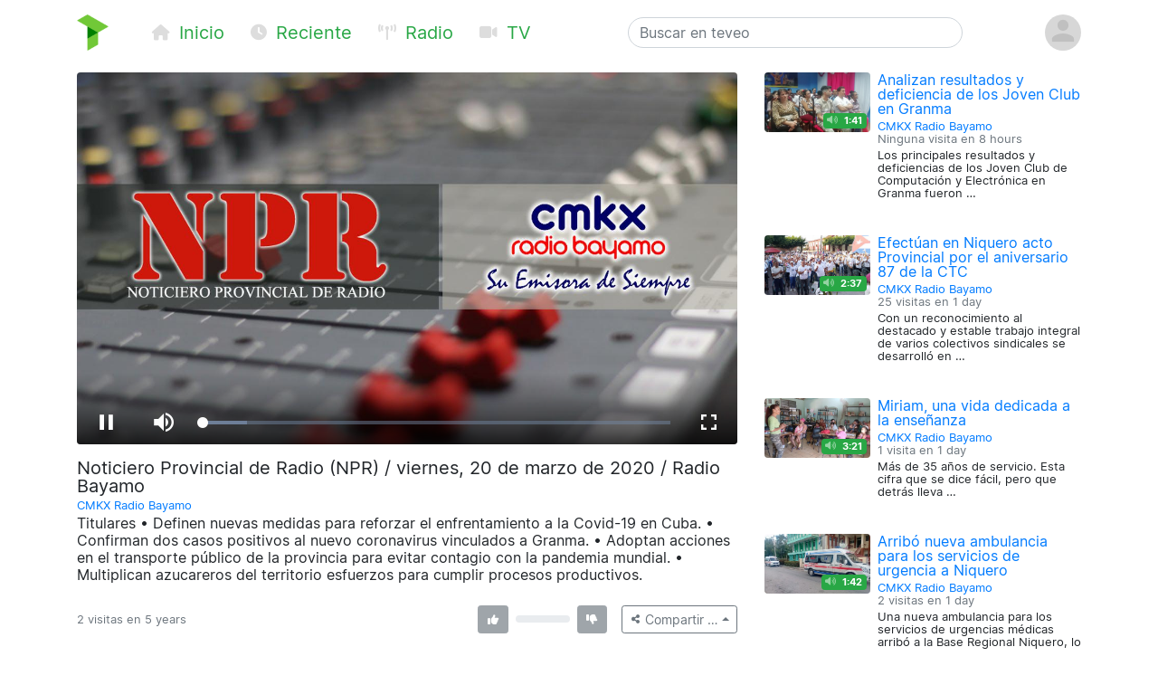

--- FILE ---
content_type: text/html; charset=utf-8
request_url: https://teveo.cu/media/yFk5jYmAnSnmpKAJ
body_size: 6395
content:
<!DOCTYPE html><html lang="es"><head><meta charset="utf-8"/><meta content="ie=edge" http-equiv="x-ua-compatible"/><meta content="width=device-width, initial-scale=1, shrink-to-fit=no" name="viewport"/><meta content="index,follow" name="robots"/><meta content="index,follow" name="googlebot"/><meta content="notranslate" name="google"/><meta content="#008000" name="theme-color"/><meta content="#008000" name="msapplication-navbutton-color"/><meta content="#008000" name="apple-mobile-web-app-status-bar-style"/><link href="https://cdn.teveo.cu/asset/px52tVQGxwfx6Bmg/2023.1.1/symbol-favicon.png" rel="icon" type="image/png"/><meta content="Titulares
•	Definen nuevas medidas para reforzar el enfrentamiento a la Covid-19 en Cuba. 
•	Confirman dos casos positivos al nuevo coronavirus vinculados a Granma.
•	Adoptan acciones en el transporte público de la provincia para evitar contagio con la pandemia mundial.  
•	Multiplican azucareros del territorio esfuerzos para cumplir procesos productivos." name="description"/><meta content="summary_large_image" name="twitter:card"/><meta content="@teveoCUBA" name="twitter:site"/><meta content="@teveoCUBA" name="twitter:creator"/><meta content="Noticiero Provincial de Radio (NPR) / viernes, 20 de marzo de 2020 / Radio Bayamo" name="twitter:title"/><meta content="Titulares
•	Definen nuevas medidas para reforzar el enfrentamiento a la Covid-19 en Cuba. 
•	Confirman dos casos positivos al nuevo coronavirus vinculados a Granma.
•	Adoptan acciones en el transporte público de la provincia para evitar contagio con la pandemia mundial.  
•	Multiplican azucareros del territorio esfuerzos para cumplir procesos productivos." name="twitter:description"/><meta content="https://cdn.teveo.cu/media/yF/k5/jYmAnSnmpKAJ/poster-HD-ydgszbb7kur2AUJ7.jpg" name="twitter:image"/><meta content="https://teveo.cu/media/yFk5jYmAnSnmpKAJ" property="og:url"/><meta content="article" property="og:type"/><meta content="Noticiero Provincial de Radio (NPR) / viernes, 20 de marzo de 2020 / Radio Bayamo" property="og:title"/><meta content="Titulares
•	Definen nuevas medidas para reforzar el enfrentamiento a la Covid-19 en Cuba. 
•	Confirman dos casos positivos al nuevo coronavirus vinculados a Granma.
•	Adoptan acciones en el transporte público de la provincia para evitar contagio con la pandemia mundial.  
•	Multiplican azucareros del territorio esfuerzos para cumplir procesos productivos." property="og:description"/><meta content="https://cdn.teveo.cu/media/yF/k5/jYmAnSnmpKAJ/poster-HD-ydgszbb7kur2AUJ7.jpg" property="og:image"/><meta content="469158910267478" property="fb:app_id"/><title>Noticiero Provincial de Radio (NPR) / viernes, 20 de marzo de 2020 / Radio Bayamo — teveo</title><link href="https://cdn.teveo.cu/asset/px52tVQGxwfx6Bmg/2023.1.1/identity.css" rel="stylesheet"/><script src="https://cdn.teveo.cu/asset/px52tVQGxwfx6Bmg/2023.1.1/identity.js"></script><script src="https://cdn.teveo.cu/asset/px52tVQGxwfx6Bmg/2023.1.1/vuejs.js"></script></head><body><header><div class="container-lg t-fadeable"><div class="row align-items-center no-gutters pt-3 pb-4"><div class="col-auto mr-0 mr-md-5"><a href="/"><img alt="teveo" height="40" src="https://cdn.teveo.cu/asset/px52tVQGxwfx6Bmg/2023.1.1/symbol.png" width="35"/></a></div><div class="col-auto d-block d-md-none ml-3 mr-2"><div class="dropdown d-inline"><a data-toggle="dropdown" href=""><span class="fas fa-bars fa-lg text-success"></span></a><div class="dropdown-menu"><a class="dropdown-item" href="/"><span class="fas fa-home fa-fw fa-sm mr-1 text-success"></span> Inicio</a> <a class="dropdown-item" href="/recent"><span class="fas fa-clock fa-fw fa-sm mr-1 text-success"></span> Reciente</a> <a class="dropdown-item" href="/live/audio"><span class="fas fa-broadcast-tower fa-fw fa-sm mr-1 text-success"></span> Radio</a> <a class="dropdown-item" href="/live/video"><span class="fas fa-video fa-fw fa-sm mr-1 text-success"></span> Televisión</a></div></div></div><div class="col-auto d-none d-md-block"><a class="text-success mr-4 t-nav-item" href="/"><span class="fas fa-home fa-fw fa-sm mr-1 d-none d-lg-inline"></span> Inicio</a> <a class="text-success mr-4 t-nav-item" href="/recent"><span class="fas fa-clock fa-fw fa-sm mr-1 d-none d-lg-inline"></span> Reciente</a> <a class="text-success mr-4 t-nav-item" href="/live/audio"><span class="fas fa-broadcast-tower fa-fw fa-sm mr-1 d-none d-lg-inline"></span> Radio</a> <a class="text-success mr-4 t-nav-item" href="/live/video"><span class="fas fa-video fa-fw fa-sm mr-1 d-none d-lg-inline"></span> TV</a></div><div class="col-6 col-sm-6 col-md-4 mx-auto"><form action="/search" class="form-inline t-search" method="GET"><input class="form-control w-100" name="q" placeholder="Buscar en teveo" type="text" value=""/></form></div><div class="col-auto ml-2"><div class="dropdown"><a data-reference="parent" data-toggle="dropdown" href="#"><img alt="Avatar o imagen de usuario" class="rounded-circle" height="40" src="https://cdn.teveo.cu/asset/px52tVQGxwfx6Bmg/2023.1.1/avatar-mono.png" width="40"/></a><div class="dropdown-menu dropdown-menu-right"><a class="dropdown-item" href="/user/login"><span class="fas fa-sign-in-alt fa-fw fa-sm mr-1 text-success"></span> Abrir una sesión</a> <a class="dropdown-item" href="/user/register"><span class="fas fa-user-plus fa-fw fa-sm mr-1 text-success"></span> Registrarse</a></div></div></div></div></div></header><main><div class="container-lg"><div class="row"><div class="col-md-8"><div class="pb-3 t-media-video"><div class="rounded" style="width: 100%; height:0; position: relative; padding-bottom: 56.24929688378895%; overflow: hidden;"><iframe allow="autoplay; encrypted-media; fullscreen" allowfullscreen="" id="t-iframe-yFk5jYmAnSnmpKAJ" src="https://teveo.cu/media/yFk5jYmAnSnmpKAJ/embed?auto=true" style="position: absolute; top:0; left:0; width: 100%; height: 100%; border: 0;"></iframe></div><div class="row mt-2"><div class="col"><h5 class="mt-2 mb-1 t-media-title">Noticiero Provincial de Radio (NPR) / viernes, 20 de marzo de 2020 / Radio Bayamo</h5><p class="text-muted mb-1 t-media-metadata"><small><a href="/channel/U525MtWYEwuYtFnv">CMKX Radio Bayamo</a><br/></small></p><p>Titulares • Definen nuevas medidas para reforzar el enfrentamiento a la Covid-19 en Cuba. • Confirman dos casos positivos al nuevo coronavirus vinculados a Granma. • Adoptan acciones en el transporte público de la provincia para evitar contagio con la pandemia mundial. • Multiplican azucareros del territorio esfuerzos para cumplir procesos productivos.</p></div></div><div class="row align-items-center justify-content-between mt-2 mb-3" id="t-application"><div class="col col-lg-6 col-xl-7"><p class="text-muted mt-1 mb-1 t-media-metadata"><small>{{ engagement.views|pluralize('visita', 'visitas') }} en <span data-container="body" data-placement="top" data-toggle="tooltip" data-trigger="click hover focus" title="Publicado el 20 de Marzo de 2020 a las 12:48 p.m. CDT">5 years</span></small></p></div><div class="col-auto col-lg-6 col-xl-5"><div class="row no-gutters align-items-center"><div class="col-auto text-center mr-2"><div data-container="body" data-placement="top" data-toggle="tooltip" data-trigger="click hover focus" tabindex="0" title="Debe abrir sesión para enviar su opinión"><button class="btn btn-secondary btn-sm" disabled="" style="pointer-events: none;" type="button"><span class="fas fa-thumbs-up fa-sm fa-fw"></span> <span class="ml-1" v-if="engagement.thumbs.up.count &gt; 0" v-text="engagement.thumbs.up.count"></span></button></div></div><div class="col d-none d-lg-block"><div class="progress" style="height: 0.5rem;"><div class="progress-bar bg-success" v-bind:style="{ width: engagement.thumbs.up.percent + '%' }"></div><div class="progress-bar bg-danger" v-bind:style="{ width: engagement.thumbs.down.percent + '%' }"></div></div></div><div class="col-auto text-center ml-2"><div data-container="body" data-placement="top" data-toggle="tooltip" data-trigger="click hover focus" tabindex="0" title="Debe abrir sesión para enviar su opinión"><button class="btn btn-secondary btn-sm" disabled="" style="pointer-events: none;" type="button"><span class="fas fa-thumbs-down fa-sm fa-fw"></span> <span class="ml-1" v-if="engagement.thumbs.down.count &gt; 0" v-text="engagement.thumbs.down.count"></span></button></div></div><div class="col-auto ml-3"><div class="dropup"><button class="btn btn-outline-secondary btn-sm dropdown-toggle" data-toggle="dropdown" type="button"><span class="fas fa-share-alt fa-fw fa-xs"></span> <span class="d-none d-sm-inline">Compartir …</span></button><div class="dropdown-menu dropdown-menu-right"><a class="dropdown-item t-social-share" href="https://www.twitter.com/intent/tweet?text=CMKX%20Radio%20Bayamo%20ha%20publicado%E2%80%A6%20%40CMKXDigital&amp;url=https%3A//teveo.cu/media/yFk5jYmAnSnmpKAJ"><span class="fab fa-twitter fa-fw fa-sm mr-1 text-success"></span> En Twitter… <span class="fas fa-external-link-alt fa-xs text-muted ml-1"></span></a> <a class="dropdown-item t-social-share" href="https://www.facebook.com/dialog/share?app_id=469158910267478&amp;display=popup&amp;quote=CMKX%20Radio%20Bayamo%20ha%20publicado%E2%80%A6&amp;href=https%3A//teveo.cu/media/yFk5jYmAnSnmpKAJ"><span class="fab fa-facebook fa-fw fa-sm mr-1 text-success"></span> En Facebook… <span class="fas fa-external-link-alt fa-xs text-muted ml-1"></span></a><div class="dropdown-divider"></div><a class="dropdown-item" data-target="#t-modal-media-share-url" data-toggle="modal" href=""><span class="fas fa-link fa-fw fa-sm mr-1 text-success"></span> Enlace a esta página…</a> <a class="dropdown-item" data-target="#t-modal-media-share-embed" data-toggle="modal" href=""><span class="fas fa-code fa-fw fa-sm mr-1 text-success"></span> Código para incrustar…</a></div></div></div></div></div></div></div></div><div class="col-md-4"><div class="row no-gutters pb-4"><div class="col-4 t-media-video"><div class="t-media-poster"><a href="/media/qXF4H6CSTZEtqAw3"><div class="rounded" style="width: 100%; height:0; position: relative; padding-bottom: 56.24929688378895%; background-image: url('https://cdn.teveo.cu/media/qX/F4/H6CSTZEtqAw3/poster-SD-9f8RMTu2CU8Vx9E7.jpg'); background-size: cover; background-position: center;"></div></a> <span class="badge badge-success t-media-poster-duration-extra"><span class="fas fa-volume-up fa-sm text-white-50 mr-1" data-container="body" data-placement="left" data-toggle="tooltip" title="Archivo de audio"></span> 1:41</span></div></div><div class="col-8 t-media-video pl-2"><h6 class="mt-0 mb-0 t-media-title"><a href="/media/qXF4H6CSTZEtqAw3">Analizan resultados y deficiencia de los Joven Club en Granma</a></h6><p class="text-muted mt-1 mb-1 t-media-metadata"><small><a href="/channel/U525MtWYEwuYtFnv">CMKX Radio Bayamo</a><br/> Ninguna visita en <span data-container="body" data-placement="top" data-toggle="tooltip" data-trigger="click hover focus" title="Publicado el 28 de Enero de 2026 a las 10:46 a.m. CST">8 hours</span></small></p><p class="t-media-metadata"><small>Los principales resultados y deficiencias de los Joven Club de Computación y Electrónica en Granma fueron …</small></p></div></div><div class="row no-gutters pb-4"><div class="col-4 t-media-video"><div class="t-media-poster"><a href="/media/Dzks4EmBcJtXcNzh"><div class="rounded" style="width: 100%; height:0; position: relative; padding-bottom: 56.24929688378895%; background-image: url('https://cdn.teveo.cu/media/Dz/ks/4EmBcJtXcNzh/poster-SD-A7uZgUW6CdxRKmsA.jpg'); background-size: cover; background-position: center;"></div></a> <span class="badge badge-success t-media-poster-duration-extra"><span class="fas fa-volume-up fa-sm text-white-50 mr-1" data-container="body" data-placement="left" data-toggle="tooltip" title="Archivo de audio"></span> 2:37</span></div></div><div class="col-8 t-media-video pl-2"><h6 class="mt-0 mb-0 t-media-title"><a href="/media/Dzks4EmBcJtXcNzh">Efectúan en Niquero acto Provincial por el aniversario 87 de la CTC</a></h6><p class="text-muted mt-1 mb-1 t-media-metadata"><small><a href="/channel/U525MtWYEwuYtFnv">CMKX Radio Bayamo</a><br/> 25 visitas en <span data-container="body" data-placement="top" data-toggle="tooltip" data-trigger="click hover focus" title="Publicado el 27 de Enero de 2026 a las 12:14 p.m. CST">1 day</span></small></p><p class="t-media-metadata"><small>Con un reconocimiento al destacado y estable trabajo integral de varios colectivos sindicales se desarrolló en …</small></p></div></div><div class="row no-gutters pb-4"><div class="col-4 t-media-video"><div class="t-media-poster"><a href="/media/UhY28J4qKfqa22tX"><div class="rounded" style="width: 100%; height:0; position: relative; padding-bottom: 56.24929688378895%; background-image: url('https://cdn.teveo.cu/media/Uh/Y2/8J4qKfqa22tX/poster-SD-mb8bx6Y4ur38mrVz.jpg'); background-size: cover; background-position: center;"></div></a> <span class="badge badge-success t-media-poster-duration-extra"><span class="fas fa-volume-up fa-sm text-white-50 mr-1" data-container="body" data-placement="left" data-toggle="tooltip" title="Archivo de audio"></span> 3:21</span></div></div><div class="col-8 t-media-video pl-2"><h6 class="mt-0 mb-0 t-media-title"><a href="/media/UhY28J4qKfqa22tX">Miriam, una vida dedicada a la enseñanza</a></h6><p class="text-muted mt-1 mb-1 t-media-metadata"><small><a href="/channel/U525MtWYEwuYtFnv">CMKX Radio Bayamo</a><br/> 1 visita en <span data-container="body" data-placement="top" data-toggle="tooltip" data-trigger="click hover focus" title="Publicado el 27 de Enero de 2026 a las 11:58 a.m. CST">1 day</span></small></p><p class="t-media-metadata"><small>Más de 35 años de servicio. Esta cifra que se dice fácil, pero que detrás lleva …</small></p></div></div><div class="row no-gutters pb-4"><div class="col-4 t-media-video"><div class="t-media-poster"><a href="/media/65SJnf5c7C3EE2EJ"><div class="rounded" style="width: 100%; height:0; position: relative; padding-bottom: 56.24929688378895%; background-image: url('https://cdn.teveo.cu/media/65/SJ/nf5c7C3EE2EJ/poster-SD-3qCuXRJbjek7VCNh.jpg'); background-size: cover; background-position: center;"></div></a> <span class="badge badge-success t-media-poster-duration-extra"><span class="fas fa-volume-up fa-sm text-white-50 mr-1" data-container="body" data-placement="left" data-toggle="tooltip" title="Archivo de audio"></span> 1:42</span></div></div><div class="col-8 t-media-video pl-2"><h6 class="mt-0 mb-0 t-media-title"><a href="/media/65SJnf5c7C3EE2EJ">Arribó nueva ambulancia para los servicios de urgencia a Niquero</a></h6><p class="text-muted mt-1 mb-1 t-media-metadata"><small><a href="/channel/U525MtWYEwuYtFnv">CMKX Radio Bayamo</a><br/> 2 visitas en <span data-container="body" data-placement="top" data-toggle="tooltip" data-trigger="click hover focus" title="Publicado el 27 de Enero de 2026 a las 10:11 a.m. CST">1 day</span></small></p><p class="t-media-metadata"><small>Una nueva ambulancia para los servicios de urgencias médicas arribó a la Base Regional Niquero, lo …</small></p></div></div><div class="row no-gutters pb-4"><div class="col-4 t-media-video"><div class="t-media-poster"><a href="/media/ZS66xbTBecp77xZB"><div class="rounded" style="width: 100%; height:0; position: relative; padding-bottom: 56.24929688378895%; background-image: url('https://cdn.teveo.cu/media/ZS/66/xbTBecp77xZB/poster-SD-nn4D5a7p7UPNzzm6.jpg'); background-size: cover; background-position: center;"></div></a> <span class="badge badge-success t-media-poster-duration-extra"><span class="fas fa-volume-up fa-sm text-white-50 mr-1" data-container="body" data-placement="left" data-toggle="tooltip" title="Archivo de audio"></span> 1:40</span></div></div><div class="col-8 t-media-video pl-2"><h6 class="mt-0 mb-0 t-media-title"><a href="/media/ZS66xbTBecp77xZB">Ultiman detalles para la venidera zafra en la Empresa Azucarera de Niquero</a></h6><p class="text-muted mt-1 mb-1 t-media-metadata"><small><a href="/channel/U525MtWYEwuYtFnv">CMKX Radio Bayamo</a><br/> 1 visita en <span data-container="body" data-placement="top" data-toggle="tooltip" data-trigger="click hover focus" title="Publicado el 27 de Enero de 2026 a las 10:01 a.m. CST">1 day</span></small></p><p class="t-media-metadata"><small>Más de 70 mil toneladas de caña entregará este año la Empresa Agroindustrial Azucarera Roberto Ramírez …</small></p></div></div></div></div></div><div class="modal fade t-modal-selectable-data-modal t-modal-media-stop" id="t-modal-media-share-url" tabindex="-1"><div class="modal-dialog modal-dialog-centered"><div class="modal-content"><div class="modal-header"><h5 class="modal-title">Enlace a esta página</h5><button aria-label="Close" class="close" data-dismiss="modal" type="button"><span aria-hidden="true">×</span></button></div><div class="modal-body"><p>El acceso directo a esta página es</p><pre class="ml-2 text-primary t-modal-selectable-data">https://teveo.cu/media/yFk5jYmAnSnmpKAJ</pre><p>y puede copiarlo para después pegarlo donde desee; por ejemplo, para compartirlo por correo electrónico o en redes sociales.</p><p class="text-secondary mb-0 t-modal-body-extra"><small>El texto del acceso directo se ha seleccionado automáticamente. Si desea copiarlo, con oprimir <kbd>Ctrl + C</kbd> será suficiente.</small></p></div><div class="modal-footer"><a class="btn btn-secondary" data-dismiss="modal" href="">Cerrar</a></div></div></div></div><div class="modal fade t-modal-selectable-data-modal t-modal-media-stop" id="t-modal-media-share-embed" tabindex="-1"><div class="modal-dialog modal-dialog-centered"><div class="modal-content"><div class="modal-header"><h5 class="modal-title">Código para incrustar</h5><button aria-label="Close" class="close" data-dismiss="modal" type="button"><span aria-hidden="true">×</span></button></div><div class="modal-body"><p>El código para incrustar el reproductor en cualquier página es</p><pre class="ml-2 text-primary t-modal-selectable-data">&lt;div style="width: 100%; height:0; position: relative; padding-bottom: 56.24929688378895%;"&gt;
&lt;iframe src="https://teveo.cu/media/yFk5jYmAnSnmpKAJ/embed" style="position: absolute; top:0; left:0; width: 100%; height: 100%; border: 0;" allow="autoplay; encrypted-media; fullscreen" allowfullscreen&gt;&lt;/iframe&gt;
&lt;/div&gt;</pre><form><div class="form-group"><div class="form-check form-check-inline"><input class="form-check-input" id="t-modal-media-share-embed-autoplay" type="checkbox" value=""/><label class="form-check-label" for="t-modal-media-share-embed-autoplay">Intentar la reproducción automática</label></div></div></form><p>Note que puede aplicar cualquier estilo que desee al <em>tag</em> <code>div</code> anterior para adaptarlo al estilo visual de la página que contiene el reproductor incrustado.</p><p class="text-secondary mb-0 t-modal-body-extra"><small>El texto del código para incrustar se ha seleccionado automáticamente. Si desea copiarlo, con oprimir <kbd>Ctrl + C</kbd> será suficiente.</small></p></div><div class="modal-footer"><a class="btn btn-secondary" data-dismiss="modal" href="">Cerrar</a></div></div></div></div></main><footer class="bg-secondary"><div class="container-lg py-3"><p class="py-0 my-0 text-light t-footer">teveo <span class="badge badge-light mx-1"><span class="fas fa-code-branch"></span> 2024.11.1</span> ha sido creado con <span class="fas fa-heart"></span> en el <a class="text-warning" href="http://www.icrt.cu">Instituto Cubano de Radio y Televisión</a>. Lea sobre nuestra <a class="text-warning" href="/privacy">política de privacidad</a> y los <a class="text-warning" href="/terms">términos y condiciones de uso</a> de este servicio. Síguenos en <a class="text-warning" href="https://twitter.com/teveoCUBA"><span class="fab fa-twitter"></span> Twitter</a>, en <a class="text-warning" href="https://www.facebook.com/teveoCUBA/"><span class="fab fa-facebook"></span> Facebook</a>, o en <a class="text-warning" href="https://t.me/teveoCUBA"><span class="fab fa-telegram"></span> Telegram</a>.</p></div></footer><script>
  $.ajaxSetup({
    beforeSend: function(xhr, settings) {
      if (!this.crossDomain) {
        xhr.setRequestHeader("X-CSRFToken", $("[name=csrfmiddlewaretoken]").val());
      }
    }
  });

  Vue.filter("pluralize", function (value, singular, plural) {
    switch (value) {
      case 0:
        return "Ninguna" + " " + singular;
      case 1:
        return "1" + " " + singular;
      default:
        return value.toString() + " " + plural;
    }
  });

  var engagement = {
    views: 2,
    thumbs: {
      up: {
        count: 0,
        percent: 0,
      },
      down: {
        count: 0,
        percent: 0,
      },
    },
  };



  var application = new Vue({
    el: "#t-application",
    data: {
      engagement: engagement,
    },
    methods: {
      update: function () {
        $.get("/api/media/yFk5jYmAnSnmpKAJ/engagement", function (data) {
          this.engagement = data;
        }.bind(this));
      },
      thumbs_up: function () {
        $.post("/engagement/yFk5jYmAnSnmpKAJ/thumbs/up", function (data) {
          this.update();
        }.bind(this));
      },
      thumbs_down: function () {
        $.post("/engagement/yFk5jYmAnSnmpKAJ/thumbs/down", function (data) {
          this.update();
        }.bind(this));
      },
    },
    created: function () {
      this.update();
      window.setInterval(function () {
        this.update();
      }.bind(this), 10000);
    },
  });

  function pauseVideo() {
    var $iframe = $("#t-iframe-yFk5jYmAnSnmpKAJ"),
      $player = $iframe.contents().find("#t-video-yFk5jYmAnSnmpKAJ")[0];

    if (!$player.player.paused()) {
      $player.player.pause();
    }
  }

  $(document).ready(function () {
    var autoplay = true;

    $(".t-social-share").on("click", function (e) {
      pauseVideo();

      e.preventDefault();
      window.open($(this).attr("href"),
        "tShareWindow",
        "height=450, width=550, " +
        "top=" + ($(window).height() / 2 - 275) + ", " +
        "left=" + ($(window).width() / 2 - 225) + ", " +
        "toolbar=0, location=0, menubar=0, directories=0, scrollbars=0");

      return false;
    });

    $(".t-modal-media-stop").on("shown.bs.modal", function (e) {
      pauseVideo();
    });

    $(".t-modal-selectable-data-modal").on("shown.bs.modal", function (e) {
      var $selectableData = $(this).find(".t-modal-selectable-data"),
        selection = window.getSelection(),
        range = document.createRange();

      range.selectNodeContents($selectableData.get(0));
      selection.removeAllRanges();
      selection.addRange(range);
    });

    $("#t-modal-media-share-embed").on("shown.bs.modal", function (e) {
      $("#t-modal-media-share-embed-autoplay").prop("checked", autoplay);
    });

    $("#t-modal-media-share-embed-autoplay").on("change", function () {
      var code = undefined;

      autoplay = !autoplay;
      if (autoplay) {
        code = '&lt;div style="width: 100%; height:0; position: relative; padding-bottom: 56.24929688378895%;"&gt;\n&ltiframe class="rounded" src="https://teveo.cu/media/yFk5jYmAnSnmpKAJ/embed" style="position: absolute; top:0; left:0; width: 100%; height: 100%; border: 0;" allow="autoplay; encrypted-media; fullscreen" allowfullscreen&gt&lt/iframe&gt\n&lt/div&gt;';
      } else {
        code = '&lt;div style="width: 100%; height:0; position: relative; padding-bottom: 56.24929688378895%;"&gt;\n&ltiframe class="rounded" src="https://teveo.cu/media/yFk5jYmAnSnmpKAJ/embed?auto=false" style="position: absolute; top:0; left:0; width: 100%; height: 100%; border: 0;" allow="encrypted-media; fullscreen" allowfullscreen&gt&lt/iframe&gt\n&lt/div&gt;';
      }

      var $selectableData = $("#t-modal-media-share-embed").find(".t-modal-selectable-data"),
        selection = window.getSelection(),
        range = document.createRange();

      $selectableData.html(code);
      range.selectNodeContents($selectableData.get(0));
      selection.removeAllRanges();
      selection.addRange(range);
    });
  });
</script></body></html>